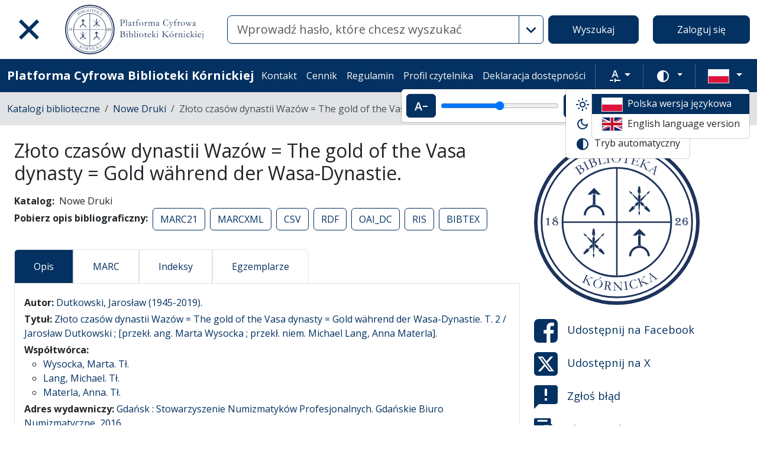

--- FILE ---
content_type: text/html; charset=utf-8
request_url: https://platforma.bk.pan.pl/pl/search_results/1018323?q%5Bindexes_attributes%5D%5B0%5D%5Bid%5D=2&q%5Bindexes_attributes%5D%5B0%5D%5Boperator%5D=or&q%5Bindexes_attributes%5D%5B0%5D%5Bquery_type%5D=term&q%5Bindexes_attributes%5D%5B0%5D%5Bvalue%5D=Lang%2C+Michael.
body_size: 44557
content:
<!DOCTYPE html><html data-theme="auto" lang="pl"><head><meta charset="utf-8" /><meta content="width=device-width, initial-scale=1, shrink-to-fit=no" name="viewport" /><meta content="#033161" name="theme-color" /><meta name="turbo-refresh-scroll" content="preserve"><title>Złoto czasów dynastii Wazów = The gold of the Vasa dynasty = Gold während der Wasa-Dynastie. - Platforma Cyfrowa Biblioteki Kórnickiej</title>
<meta name="description" content="Katalog: Nowe Druki Autor: Dutkowski, Jarosław (1945-2019). Adres wydawniczy: Gdańsk : Stowarzyszenie Numizmatyków Profesjonalnych. Gdańskie Biuro Numizmatyczne, 2016. Temat: Wazowie (ród)Monety Europa 16-17 w.Monety polskie 16-17 w.Medale 16-17 w.Medale polskie 16-17 w.Złoto wyroby Europa 16-17">
<link rel="canonical" href="https://platforma.bk.pan.pl/pl/search_results/1018323">
<meta property="og:title" content="Złoto czasów dynastii Wazów = The gold of the Vasa dynasty = Gold während der Wasa-Dynastie.">
<meta property="og:description" content="Katalog: Nowe Druki Autor: Dutkowski, Jarosław (1945-2019). Adres wydawniczy: Gdańsk : Stowarzyszenie Numizmatyków Profesjonalnych. Gdańskie Biuro Numizmatyczne, 2016. Temat: Wazowie (ród)Monety Europa 16-17 w.Monety polskie 16-17 w.Medale 16-17 w.Medale polskie 16-17 w.Złoto wyroby Europa 16-17">
<meta property="og:site_name" content="Platforma Cyfrowa Biblioteki Kórnickiej">
<meta property="og:type" content="website">
<meta property="og:url" content="https://platforma.bk.pan.pl/pl/search_results/1018323"><meta name="csrf-param" content="authenticity_token" />
<meta name="csrf-token" content="_vt5CAympf4Sc1QRSptlKFxJcu9Q0C6OGQdIX416VTrWNaDRFZDTexAtmOw-gO_bN-havjLBY5i-1dCkLjYzDA" /><link crossorigin="use-credentials" href="/manifest.json?202309071318" rel="manifest" /><script src="/assets/svg-7ce144edec0b38bed8e7025e2e8a7aef016ff1d0.js" data-turbo-track="reload" defer="defer"></script><script src="/assets/pagy-50e4526041651ba8b44837a23be70dc205369329.js"></script><link rel="stylesheet" href="/assets/styles-c2cd97f53ef97b0f24df5fd02d79a5f85a073a5e.css" data-turbo-track="reload" /><script src="/assets/application-385460f2725c406e5bf21a52ca70c1e5e99f7751.js" data-turbo-track="reload" defer="defer"></script><link rel="stylesheet" href="/assets/application-b29048cd32cc2b16d03670950ae1a2848ca9a7df.css" media="all" data-turbo-track="reload" /><link rel="icon" type="image/x-icon" href="/assets/favicon-c9f6fd17397587cc9199a186cff8b911f1af27cc.ico" /><!--Global site tag (gtag.js) - Google Analytics--><script async="" src="https://www.googletagmanager.com/gtag/js?id=UA-107091203-3"></script><script>window.dataLayer = window.dataLayer || [];
function gtag(){dataLayer.push(arguments);}
gtag('js', new Date());
gtag('config', 'UA-107091203-3');</script></head><body data-controller="wcag highlight" data-wcag-i18n-value="{&quot;newTab&quot;:&quot;Otwarcie w nowej karcie&quot;}"><div class="container bg-light" data-controller="notification" data-notification-local-storage-id-value="cookies_notification" hidden=""><div class="row align-items-center p-2 border border-primary"><div class="col-sm-12 col-lg-9"><p>Strona wykorzystuje pliki cookies (ciasteczka). Są to dane tekstowe, zapisywane przez przeglądarkę na urządzeniu użytkownika. Wykorzystywane są one do prawidłowego funkcjonowania serwisu, gromadzenia informacji statystycznych o odwiedzających oraz obsługi udogodnień dla zalogowanych użytkowników. Korzystanie z serwisu oznacza zgodę na wykorzystywanie plików cookies. Ustawienia obsługi plików cookies można zmienić w swojej przeglądarce. Brak zmian tych ustawień oznacza akceptację dla stosowanych na stronie cookies.</p></div><div class="col-sm-12 col-lg-3"><button class="btn btn-primary btn-lg w-100" data-action="click-&gt;notification#accept">Akceptuję</button></div></div></div><ul class="skip-links list-unstyled" data-controller="skip-links"><li><a data-action="skip-links#click" href="#menu">Przejdź do menu głównego</a></li><li><a data-action="skip-links#click" href="#search">Przejdź do wyszukiwarki</a></li><li><a href="#content">Przejdź do treści</a></li></ul><nav aria-label="main-nav" class="navbar navbar-light navbar-expand-sm" id="main-nav"><div class="row"><div class="col-12 col-md-auto d-flex justify-content-center justify-content-lg-left" data-collapse-toggle-class="nav-hidden" data-controller="collapse"><button aria-label="Menu główne" class="navbar-toggler d-inline-block" data-action="click-&gt;collapse#handleToggle" data-collapse-target="button" id="menu" type="button"><span class="navbar-toggler-icon"></span></button><div class="nav-aside nav-hidden d-flex flex-column" data-collapse-target="target" id="nav"><ul class="nav-aside__list mb-auto"><li><a href="/pl/search_results"><svg role="img" aria-hidden="true" width="1rem" height="1rem" data-src="/assets/icons/menu_catalogs-b745d1629663f821ca4e8207ee09d898601822be.svg"></svg>Katalogi biblioteczne</a></li><li><a href="/pl/indexes"><svg role="img" aria-hidden="true" width="1rem" height="1rem" data-src="/assets/icons/search-table-2a13677628922d05cf3b172dc36c36c4edce6811.svg"></svg>Indeksy</a></li><li><a href="/pl/genealogy"><svg role="img" aria-hidden="true" width="1rem" height="1rem" data-src="/assets/icons/menu_genealogic-b1b36d7f3a78fe544879d6d55531db5a251e32c3.svg"></svg>Bazy genealogiczne</a></li><li><a href="/pl/timeline"><svg role="img" aria-hidden="true" width="1rem" height="1rem" data-src="/assets/icons/menu_timeline-a5878c66256cd614fc8148476946dcb4ca301a3d.svg"></svg>Linia czasu</a></li><li><a href="https://blogi.platforma.bk.pan.pl"><svg role="img" aria-hidden="true" width="1rem" height="1rem" data-src="/assets/icons/menu_blog-c99860f17b019297b75975ae9ed1b268a46b23a3.svg"></svg>Blog</a></li><li><a href="/pl/statistics"><svg role="img" aria-hidden="true" width="1rem" height="1rem" data-src="/assets/icons/gf-query_stats-rounded-2c5bc54d9b296a61223a0da23d4f0cdbeb9c1f38.svg"></svg>Statystyki</a></li><li><a href="/pl/sitemap"><svg role="img" aria-hidden="true" width="1rem" height="1rem" data-src="/assets/icons/fa-sitemap-34612729ede1323970b895bdebd45f9a9d01eb92.svg"></svg>Mapa strony</a></li><li><a href="/pl/users/sign_up"><svg role="img" aria-hidden="true" width="1rem" height="1rem" data-src="/assets/icons/menu_profile-9243a28411ad8ab6f96dd504970a53792940f4ab.svg"></svg>Rejestracja</a></li><li class="d-lg-none"><a class="btn btn-primary btn-block" href="/pl/users/sign_in">Zaloguj się</a></li><li class="d-lg-none"><a target="_self" href="/pl/pages/kontakt">Kontakt</a></li><li class="d-lg-none"><a target="_blank" href="https://www.bkpan.poznan.pl/wp-content/uploads/2020/06/Zarz%C4%85dzenie-nr-2-za%C5%82.-1-CENNIK-US%C5%81UG-%C5%9AWIADCZONYCH-PRZEZ-BIBLIOTEK%C4%98-K%C3%93RNICK%C4%84-2020-r..pdf">Cennik</a></li><li class="d-lg-none"><a target="_blank" href="http://www.bkpan.poznan.pl/biblioteka/regulaminy/">Regulamin </a></li><li class="d-lg-none"><a target="_self" href="https://platforma.bk.pan.pl/pl/profile">Profil czytelnika </a></li><li class="d-lg-none"><a target="_self" href="/pl/pages/dostepnosc">Deklaracja dostępności </a></li></ul><ul class="nav-aside__list"></ul></div><a class="navbar-brand ms-2 ms-md-0 ms-xl-4" href="/pl"><img alt="Strona główna Biblioteki" src="/assets/logo_text_pl-14b8c350108bf8975ecfc392629cd9b69710cb6b.svg" /></a></div><div class="col d-flex align-items-center my-3 my-lg-0"><form class="simple_form w-100" autocomplete="off" data-auto-submit-target="form" data-controller="advanced-search" data-advanced-search-i18n-value="{&quot;advancedSearch&quot;:&quot;Wyszukiwanie zaawansowane&quot;}" novalidate="novalidate" action="/pl/search_results" accept-charset="UTF-8" method="get"><div class="search-form simple-search d-flex"><input disabled="disabled" data-form-sync-target="syncInput" autocomplete="off" type="hidden" name="q[sort_attributes][field_name]" /><input disabled="disabled" data-form-sync-target="syncInput" autocomplete="off" type="hidden" name="q[sort_attributes][order]" /><input disabled="disabled" data-form-sync-target="syncInput" autocomplete="off" type="hidden" name="q[sort_attributes][filter_field_name]" /><input disabled="disabled" data-form-sync-target="syncInput" autocomplete="off" type="hidden" name="q[sort_attributes][filter_value]" /><input type="hidden" name="q[filter_attributes][schema_id][]" value="22" data-form-sync-target="syncInput" autocomplete="off" /><input type="hidden" name="q[filter_attributes][schema_id][]" value="21" data-form-sync-target="syncInput" autocomplete="off" /><input type="hidden" name="q[filter_attributes][schema_id][]" value="26" data-form-sync-target="syncInput" autocomplete="off" /><input type="hidden" name="q[filter_attributes][schema_id][]" value="2" data-form-sync-target="syncInput" autocomplete="off" /><input type="hidden" name="q[filter_attributes][schema_id][]" value="4" data-form-sync-target="syncInput" autocomplete="off" /><input type="hidden" name="q[filter_attributes][schema_id][]" value="44" data-form-sync-target="syncInput" autocomplete="off" /><input type="hidden" name="q[filter_attributes][schema_id][]" value="385067785" data-form-sync-target="syncInput" autocomplete="off" /><input type="hidden" name="q[filter_attributes][schema_id][]" value="16" data-form-sync-target="syncInput" autocomplete="off" /><input type="hidden" name="q[filter_attributes][schema_id][]" value="385067784" data-form-sync-target="syncInput" autocomplete="off" /><input type="hidden" name="q[filter_attributes][schema_id][]" value="8" data-form-sync-target="syncInput" autocomplete="off" /><input type="hidden" name="q[filter_attributes][schema_id][]" value="1" data-form-sync-target="syncInput" autocomplete="off" /><input type="hidden" name="q[filter_attributes][schema_id][]" value="11" data-form-sync-target="syncInput" autocomplete="off" /><input type="hidden" name="q[filter_attributes][schema_id][]" value="385067789" data-form-sync-target="syncInput" autocomplete="off" /><input disabled="disabled" data-form-sync-target="syncInput" autocomplete="off" type="hidden" name="q[filter_attributes][year_from]" /><input disabled="disabled" data-form-sync-target="syncInput" autocomplete="off" type="hidden" name="q[filter_attributes][year_to]" /><input disabled="disabled" value="1" data-form-sync-target="syncInput" autocomplete="off" type="hidden" name="q[filter_attributes][private_collection]" /><input disabled="disabled" value="1" data-form-sync-target="syncInput" autocomplete="off" type="hidden" name="q[filter_attributes][not_digitized]" /><input disabled="disabled" value="1" data-form-sync-target="syncInput" autocomplete="off" type="hidden" name="q[filter_attributes][has_files_published_internally]" /><input disabled="disabled" value="1" data-form-sync-target="syncInput" autocomplete="off" type="hidden" name="q[filter_attributes][has_files_with_active_date_set]" /><input type="hidden" name="q[filter_attributes][file_types][]" value="audio" disabled="disabled" data-form-sync-target="syncInput" autocomplete="off" /><input type="hidden" name="q[filter_attributes][file_types][]" value="image" disabled="disabled" data-form-sync-target="syncInput" autocomplete="off" /><input type="hidden" name="q[filter_attributes][file_types][]" value="other" disabled="disabled" data-form-sync-target="syncInput" autocomplete="off" /><input type="hidden" name="q[filter_attributes][file_types][]" value="pdf" disabled="disabled" data-form-sync-target="syncInput" autocomplete="off" /><input type="hidden" name="q[filter_attributes][file_types][]" value="video" disabled="disabled" data-form-sync-target="syncInput" autocomplete="off" /><input type="hidden" name="q[filter_attributes][licence_type_ids][]" value="1" disabled="disabled" data-form-sync-target="syncInput" autocomplete="off" /><input type="hidden" name="q[filter_attributes][licence_type_ids][]" value="2" disabled="disabled" data-form-sync-target="syncInput" autocomplete="off" /><input type="hidden" name="q[filter_attributes][licence_type_ids][]" value="6" disabled="disabled" data-form-sync-target="syncInput" autocomplete="off" /><input type="hidden" name="q[filter_attributes][licence_type_ids][]" value="7" disabled="disabled" data-form-sync-target="syncInput" autocomplete="off" /><input type="hidden" name="q[filter_attributes][licence_type_ids][]" value="3" disabled="disabled" data-form-sync-target="syncInput" autocomplete="off" /><input type="hidden" name="q[filter_attributes][licence_type_ids][]" value="4" disabled="disabled" data-form-sync-target="syncInput" autocomplete="off" /><input type="hidden" name="q[filter_attributes][licence_type_ids][]" value="5" disabled="disabled" data-form-sync-target="syncInput" autocomplete="off" /><input type="hidden" name="q[filter_attributes][licence_type_ids][]" value="0" disabled="disabled" data-form-sync-target="syncInput" autocomplete="off" /><input type="hidden" name="q[filter_attributes][licence_type_ids][]" value="8" disabled="disabled" data-form-sync-target="syncInput" autocomplete="off" /><div class="input-group flex-fill"><div class="form-control form-control-lg form-control-prepend"><div class="combobox__wrapper" data-autocomplete-url="/pl/api/fulltext_search_results/autocomplete?q=" data-controller="autocomplete"><div class="combobox" data-autocomplete-target="combobox"><input aria-label="Wyszukaj" class="combobox__input form-control form-control-lg" data-advanced-search-target="simpleSearchInput" data-autocomplete-target="input" id="search" name="q[q]" placeholder="Wprowadź hasło, które chcesz wyszukać" type="text" value="" /></div><ul class="combobox__listbox" data-autocomplete-target="listbox"></ul></div></div><button class="advanced-search-btn btn btn-outline-primary" data-action="advanced-search#open" data-advanced-search-target="advancedSearchButton" title="Wyszukiwanie zaawansowane" type="button"><span class="visually-hidden">Wyszukiwanie zaawansowane</span><svg role="img" aria-hidden="true" width="1rem" height="1rem" data-src="/assets/icons/gf-mod-chevron_right-rounded-10a7b2a73b02c10ef3d74837a0f83c06a619cbb1.svg"></svg></button></div><button class="btn btn-primary btn-lg" type="submit">Wyszukaj</button></div><div data-advanced-search-target="advancedSearchBox" id="advanced-search"><div class="visually-hidden">Wyszukiwanie zaawansowane</div><div class="advanced-search-form"><div class="indexes-search" data-controller="search-conditions"><template data-search-conditions-target="template"><div aria-live="polite" class="visually-hidden" role="status">Dodano nową linię wyszukiwania</div><div class="row w-100 nested-fields" data-synchronize-search-conditions-target="searchCondition"><div class="operator"><div class="mb-3 select optional q_indexes_operator"><label class="form-label select optional visually-hidden" for="q_indexes_attributes_0_operator">Operator</label><select class="form-select select optional custom-select" name="q[indexes_attributes][0][operator]" id="q_indexes_attributes_0_operator"><option value="and">I</option>
<option value="not">Nie</option>
<option value="or">Lub</option></select></div></div><div class="index_id"><div class="mb-3 select optional q_indexes_id"><label class="form-label select optional visually-hidden" for="q_indexes_attributes_0_id">ID</label><select class="form-select select optional custom-select" name="q[indexes_attributes][0][id]" id="q_indexes_attributes_0_id"><option value="">Dowolny indeks</option>
<option value="3">Sygnatura</option>
<option value="2">Autor (Twórca)</option>
<option value="1">Tytuł/nazwa obiektu</option>
<option value="88">Sygnatura archiwalna </option>
<option value="5">Wydawca</option>
<option value="20">Instytucja</option>
<option value="6">Miejsce</option>
<option value="4">Data</option>
<option value="7">Język</option>
<option value="43">Materiał i technika wykonania</option>
<option value="24">Osoby</option>
<option value="12">Indeks rzeczowy</option>
<option value="25">Pieczęć właściciel</option>
<option value="10">Proweniencja</option>
<option value="17">Grafika</option>
<option value="39">Indeks geograficzny</option>
<option value="41">Tytuł zeszytu</option>
<option value="58">Zespół archiwalny</option></select></div></div><div class="query_type"><div class="mb-3 select optional q_indexes_query_type"><label class="form-label select optional visually-hidden" for="q_indexes_attributes_0_query_type">Query type</label><select class="form-select select optional custom-select" name="q[indexes_attributes][0][query_type]" id="q_indexes_attributes_0_query_type"><option value="match_phrase">zawiera</option>
<option value="prefix">rozpoczyna się od</option>
<option value="term">jest</option></select></div></div><div class="index_value"><div class="mb-3 string optional q_indexes_value"><label class="form-label string optional visually-hidden" for="q_indexes_attributes_0_value">Value</label><input class="form-control string optional" type="text" name="q[indexes_attributes][0][value]" id="q_indexes_attributes_0_value" /></div></div><div class="delete"><button name="button" type="button" class="btn btn-light" data-action="search-conditions#handleRemoveCondition">Usuń</button></div></div></template><div class="row w-100 nested-fields" data-synchronize-search-conditions-target="searchCondition"><div class="operator"><div class="mb-3 select optional q_indexes_operator"><label class="form-label select optional visually-hidden" for="q_indexes_attributes_1_operator">Operator</label><select class="form-select is-valid select optional custom-select" name="q[indexes_attributes][1][operator]" id="q_indexes_attributes_1_operator"><option value="and">I</option>
<option value="not">Nie</option>
<option selected="selected" value="or">Lub</option></select></div></div><div class="index_id"><div class="mb-3 select optional q_indexes_id"><label class="form-label select optional visually-hidden" for="q_indexes_attributes_1_id">ID</label><select class="form-select is-valid select optional custom-select" name="q[indexes_attributes][1][id]" id="q_indexes_attributes_1_id"><option value="">Dowolny indeks</option>
<option value="3">Sygnatura</option>
<option selected="selected" value="2">Autor (Twórca)</option>
<option value="1">Tytuł/nazwa obiektu</option>
<option value="88">Sygnatura archiwalna </option>
<option value="5">Wydawca</option>
<option value="20">Instytucja</option>
<option value="6">Miejsce</option>
<option value="4">Data</option>
<option value="7">Język</option>
<option value="43">Materiał i technika wykonania</option>
<option value="24">Osoby</option>
<option value="12">Indeks rzeczowy</option>
<option value="25">Pieczęć właściciel</option>
<option value="10">Proweniencja</option>
<option value="17">Grafika</option>
<option value="39">Indeks geograficzny</option>
<option value="41">Tytuł zeszytu</option>
<option value="58">Zespół archiwalny</option></select></div></div><div class="query_type"><div class="mb-3 select optional q_indexes_query_type"><label class="form-label select optional visually-hidden" for="q_indexes_attributes_1_query_type">Query type</label><select class="form-select is-valid select optional custom-select" name="q[indexes_attributes][1][query_type]" id="q_indexes_attributes_1_query_type"><option value="match_phrase">zawiera</option>
<option value="prefix">rozpoczyna się od</option>
<option selected="selected" value="term">jest</option></select></div></div><div class="index_value"><div class="mb-3 string optional q_indexes_value"><label class="form-label string optional visually-hidden" for="q_indexes_attributes_1_value">Value</label><input class="form-control is-valid string optional" type="text" value="Lang, Michael." name="q[indexes_attributes][1][value]" id="q_indexes_attributes_1_value" /></div></div><div class="delete"><button name="button" type="button" class="btn btn-light" data-action="search-conditions#handleRemoveCondition">Usuń</button></div></div><div class="row mt-2" data-search-conditions-target="insertBefore"><div class="col"><button name="button" type="button" class="btn btn-light add" data-action="search-conditions#handleAddCondition">Dodaj nową linię</button></div></div></div><div class="row mt-2"><div class="col-auto"><button class="btn btn-primary" data-action="advanced-search#close" type="button">Wyszukiwanie proste</button></div></div></div></div></form></div><div class="col-auto d-none d-lg-flex align-items-center"><ul class="navbar-nav"><li class="nav-item"><a class="btn btn-primary btn-lg" href="/pl/users/sign_in">Zaloguj się</a></li></ul></div></div></nav><nav aria-label="top-nav" class="navbar navbar-expand-lg navbar-dark bg-primary" id="top-nav"><div class="container-fluid"><a class="navbar-brand fw-bold me-auto" href="/pl">Platforma Cyfrowa Biblioteki Kórnickiej</a><ul class="navbar-nav ms-auto d-none d-lg-flex"><li class="nav-item"><a target="_self" class="nav-link text-light" href="/pl/pages/kontakt">Kontakt</a></li><li class="nav-item"><a target="_blank" class="nav-link text-light" href="https://www.bkpan.poznan.pl/wp-content/uploads/2020/06/Zarz%C4%85dzenie-nr-2-za%C5%82.-1-CENNIK-US%C5%81UG-%C5%9AWIADCZONYCH-PRZEZ-BIBLIOTEK%C4%98-K%C3%93RNICK%C4%84-2020-r..pdf">Cennik</a></li><li class="nav-item"><a target="_blank" class="nav-link text-light" href="http://www.bkpan.poznan.pl/biblioteka/regulaminy/">Regulamin </a></li><li class="nav-item"><a target="_self" class="nav-link text-light" href="https://platforma.bk.pan.pl/pl/profile">Profil czytelnika </a></li><li class="nav-item"><a target="_self" class="nav-link text-light" href="/pl/pages/dostepnosc">Deklaracja dostępności </a></li></ul><div class="vr mx-2"></div><div class="dropdown" data-controller="text-zoom collapse"><button class="btn btn-link dropdown-toggle" data-action="collapse#handleToggle" data-collapse-target="button" title="Rozmiar tekstu" type="button"><svg role="img" aria-hidden="true" width="1rem" height="1rem" data-src="/assets/icons/gf-custom_typography-fd4f43b14c25f76a9aaca032e9e3bbb4e5e52133.svg"></svg><span class="visually-hidden">Rozmiar tekstu</span></button><div class="d-flex align-items-center dropdown-menu dropdown-menu-end show p-2" data-bs-popper="" data-collapse-target="target"><button class="btn btn-primary" data-action="text-zoom#decrease" data-text-zoom-target="decreaseBtn" title="Pomniejszenie tekstu"><svg role="img" aria-hidden="true" width="1rem" height="1rem" data-src="/assets/icons/gf-text_decrease-2ea2e0ebb313dcf06f184374841bd67c9ac745f1.svg"></svg><span class="visually-hidden">Pomniejszenie tekstu</span></button><div class="mx-2 d-flex align-items-center"><label class="visually-hidden" for="textZoom" title="Rozmiar tekstu"></label><input class="custom-range" data-action="text-zoom#onRangeChange" data-text-zoom-target="range" id="textZoom" style="width: 200px" title="Rozmiar tekstu" type="range" /></div><button class="btn btn-primary" data-action="text-zoom#increase" data-text-zoom-target="increaseBtn" title="Powiększenie tekstu"><svg role="img" aria-hidden="true" width="1rem" height="1rem" data-src="/assets/icons/gf-text_increase-5caae93c7a2fddd4f45e27ce43247d63d2506ac7.svg"></svg><span class="visually-hidden">Powiększenie tekstu</span></button><div class="vr mx-2 bg-black"></div><button class="btn btn-primary" data-action="text-zoom#reset" data-text-zoom-target="resetBtn" title="Domyślny rozmiar tekstu"><svg role="img" aria-hidden="true" width="1rem" height="1rem" data-src="/assets/icons/gf-custom_typography-fd4f43b14c25f76a9aaca032e9e3bbb4e5e52133.svg"></svg><span class="visually-hidden">Domyślny rozmiar tekstu</span></button></div></div><div class="vr mx-2"></div><div class="dropdown" data-controller="collapse color-scheme"><svg role="img" aria-hidden="true" width="0" height="0" class="d-none" data-unique-ids="disabled" data-src="/assets/icons/color_modes-bc3cabb8cd0794ab30d6e053b87eb94c65985a77.svg"></svg><button class="btn btn-link dropdown-toggle" data-action="collapse#handleToggle" data-collapse-target="button" title="Zmień schemat kolorów" type="button"><svg class="me-2" height="24" width="24"><use href="#color-mode-auto"></use></svg><span class="visually-hidden">Zmień schemat kolorów</span></button><ul class="dropdown-menu dropdown-menu-end show" data-bs-popper="" data-collapse-target="target"><li><button class="dropdown-item" data-action="color-scheme#switchTheme collapse#handleToggle" data-color-scheme-target="themeBtn" data-color-scheme-theme-param="light" type="button"><svg class="me-2" height="24" width="24"><use href="#color-mode-light"></use></svg>Tryb jasny</button></li><li><button class="dropdown-item" data-action="color-scheme#switchTheme collapse#handleToggle" data-color-scheme-target="themeBtn" data-color-scheme-theme-param="dark" type="button"><svg class="me-2" height="24" width="24"><use href="#color-mode-dark"></use></svg>Tryb ciemny</button></li><li><button class="dropdown-item" data-action="color-scheme#switchTheme collapse#handleToggle" data-color-scheme-target="themeBtn" data-color-scheme-theme-param="auto" type="button"><svg class="me-2" height="24" width="24"><use href="#color-mode-auto"></use></svg>Tryb automatyczny</button></li></ul></div><div class="vr mx-2"></div><div class="languages"><div class="dropdown" data-controller="collapse"><button class="btn btn-link dropdown-toggle" data-action="collapse#handleToggle" data-collapse-target="button" title="Zmień język" type="button"><svg role="img" aria-hidden="true" width="2.25rem" height="1.5rem" data-src="/assets/flags/pl-1e7ef4c46faa0a7371f51324b55c2dca77fcd539.svg" class="me-2 border"></svg></button><ul class="dropdown-menu dropdown-menu-end show" data-bs-popper="" data-collapse-target="target"><li><div class="dropdown-item active"><svg role="img" aria-hidden="true" width="2.25rem" height="1.5rem" data-src="/assets/flags/pl-1e7ef4c46faa0a7371f51324b55c2dca77fcd539.svg" class="me-2 border"></svg>Polska wersja językowa</div></li><li><a data-turbo="false" class="dropdown-item" href="/en/search_results/1018323?q%5Bindexes_attributes%5D%5B0%5D%5Bid%5D=2&amp;q%5Bindexes_attributes%5D%5B0%5D%5Boperator%5D=or&amp;q%5Bindexes_attributes%5D%5B0%5D%5Bquery_type%5D=term&amp;q%5Bindexes_attributes%5D%5B0%5D%5Bvalue%5D=Lang%2C+Michael."><svg role="img" aria-hidden="true" width="2.25rem" height="1.5rem" data-src="/assets/flags/en-dc66df67f220755988bcc7150c51504bc224615f.svg" class="me-2 border"></svg>English language version</a></li></ul></div></div></div></nav><nav aria-label="breadcrumb" class="bg-secondary-subtle"><div class="container-fluid"><ol class="breadcrumb py-3 m-0"><li class="breadcrumb-item"><a href="/pl/search_results">Katalogi biblioteczne</a></li><li class="breadcrumb-item"><a href="/pl/search_results?q%5Bfilter_attributes%5D%5Bschema_id%5D%5B%5D=385067784">Nowe Druki</a></li><li class="breadcrumb-item active">Złoto czasów dynastii Wazów = The gold of the Vasa dynasty = Gold während der Wasa-Dynastie.</li></ol></div></nav><div class="page"><main class="search-result container-fluid" id="content"><div class="row"><article class="search-result__article mb-4"><h1 class="mb-3">Złoto czasów dynastii Wazów = The gold of the Vasa dynasty = Gold während der Wasa-Dynastie.</h1><dl class="inline-details"><dt>Katalog</dt><dd>Nowe Druki</dd><dt>Pobierz opis bibliograficzny</dt><dd><ul class="list-inline d-inline-block"><li class="list-inline-item"><a class="btn btn-outline-primary" href="/pl/api/bib_records/1018323.marc21">MARC21</a></li><li class="list-inline-item"><a class="btn btn-outline-primary" href="/pl/api/bib_records/1018323.marcxml">MARCXML</a></li><li class="list-inline-item"><a class="btn btn-outline-primary" href="/pl/api/bib_records/1018323.csv">CSV</a></li><li class="list-inline-item"><a class="btn btn-outline-primary" href="/pl/api/bib_records/1018323.rdf">RDF</a></li><li class="list-inline-item"><a class="btn btn-outline-primary" href="/pl/api/bib_records/1018323.oai_dc">OAI_DC</a></li><li class="list-inline-item"><a class="btn btn-outline-primary" href="/pl/api/bib_records/1018323.ris">RIS</a></li><li class="list-inline-item"><a class="btn btn-outline-primary" href="/pl/api/bib_records/1018323.bibtex">BIBTEX</a></li></ul></dd></dl><div class="obj-tabs" data-controller="tabs"><ul class="nav nav-tabs" role="tablist"><li class="nav-item" role="presentation"><a class="nav-link active" data-action="tabs#select" data-tabs-target="tab" href="#description" id="description-tab">Opis</a></li><li class="nav-item" role="presentation"><a class="nav-link" data-action="tabs#select" data-tabs-target="tab" href="#marc" id="marc-tab">MARC</a></li><li class="nav-item" role="presentation"><a class="nav-link" data-action="tabs#select" data-tabs-target="tab" href="#indexes" id="indexes-tab">Indeksy</a></li><li class="nav-item" role="presentation"><a class="nav-link" data-action="tabs#select" data-tabs-target="tab" href="#copy-records" id="copy_records-tab">Egzemplarze</a></li></ul><div class="tab-content"><div class="tab-pane fade show active" data-tabs-target="tabpanel" id="description"><h2 class="visually-hidden">Opis</h2><ul class="list-unstyled description-list text-justify m-0"><li></li><li> <b>Autor: </b>  <span><a href="/pl/indexes/2/redirect_to_value?value=Dutkowski%2C+Jaros%C5%82aw+%281945-2019%29.">Dutkowski, Jarosław (1945-2019).</a></span> </li><li></li><li></li><li> <b>Tytuł: </b>  <span><a href="/pl/indexes/1/redirect_to_value?value=Z%C5%82oto+czas%C3%B3w+dynastii+Waz%C3%B3w+%3D+The+gold+of+the+Vasa+dynasty+%3D+Gold+w%C3%A4hrend+der+Wasa-Dynastie.+T.+2+%2F">Złoto czasów dynastii Wazów = The gold of the Vasa dynasty = Gold während der Wasa-Dynastie. T. 2 / Jarosław Dutkowski ; [przekł. ang. Marta Wysocka ; przekł. niem. Michael Lang, Anna Materla].</a></span> </li><li> <b>Współtwórca: </b> <ul><li><a href="/pl/indexes/2/redirect_to_value?value=Wysocka%2C+Marta.">Wysocka, Marta. Tł.</a></li><li><a href="/pl/indexes/2/redirect_to_value?value=Lang%2C+Michael.">Lang, Michael. Tł.</a></li><li><a href="/pl/indexes/2/redirect_to_value?value=Materla%2C+Anna.">Materla, Anna. Tł.</a></li></ul></li><li> <b>Adres wydawniczy: </b>  <span><a href="/pl/indexes/5/redirect_to_value?value=Stowarzyszenie+Numizmatyk%C3%B3w+Profesjonalnych.+Gda%C5%84skie+Biuro+Numizmatyczne%2C">Gdańsk : Stowarzyszenie Numizmatyków Profesjonalnych. Gdańskie Biuro Numizmatyczne, 2016.</a></span> </li><li> <b>Opis fizyczny: </b>  <span>560 s. : il. (gł. kolor.), faks., fot., mapy, portr., ryc., rys. ; 26 cm.</span> </li><li> <b>Język: </b>  <span><a href="/pl/indexes/7/redirect_to_value?value=pol">pol eng ger pol</a></span> </li><li> <b>Alfabet: </b>  <span>Tekst równol. pol., ang., niem.</span> </li><li> <b>Oryginał: </b>  <span>Tekst równol. pol., ang., niem.</span> </li><li></li><li></li><li> <b>Temat: </b> <ul><li><a href="/pl/indexes/12/redirect_to_value?value=Wazowie+%28r%C3%B3d%29">Wazowie (ród)</a></li><li><a href="/pl/indexes/12/redirect_to_value?value=Monety+Europa+16-17+w.">Monety Europa 16-17 w.</a></li><li><a href="/pl/indexes/12/redirect_to_value?value=Monety+polskie+16-17+w.">Monety polskie 16-17 w.</a></li><li><a href="/pl/indexes/12/redirect_to_value?value=Medale+16-17+w.">Medale 16-17 w.</a></li><li><a href="/pl/indexes/12/redirect_to_value?value=Medale+polskie+16-17+w.">Medale polskie 16-17 w.</a></li><li><a href="/pl/indexes/12/redirect_to_value?value=Z%C5%82oto+wyroby+Europa+16-17+w.">Złoto wyroby Europa 16-17 w.</a></li><li><a href="/pl/indexes/12/redirect_to_value?value=Katalogi+numizmatyczne.">Katalogi numizmatyczne.</a></li></ul></li><li></li></ul></div><div class="tab-pane fade" data-tabs-target="tabpanel" id="marc"><h2 class="visually-hidden">MARC</h2><ul class="list-unstyled description-list mb-0"><li> <strong>008</strong> <span> <span class="badge bg-secondary badge-secondary">a</span> <span>2017</span></span></li><li> <strong>020</strong> <span> <span class="badge bg-secondary badge-secondary">a</span> <span>9788392745396</span></span></li><li> <strong>041</strong>  <em><pre class="text-info d-inline">1</pre><pre class="text-info d-inline"> </pre></em> <span> <span class="badge bg-secondary badge-secondary">a</span> <span>pol</span></span><span> <span class="badge bg-secondary badge-secondary">a</span> <span>eng</span></span><span> <span class="badge bg-secondary badge-secondary">a</span> <span>ger</span></span><span> <span class="badge bg-secondary badge-secondary">h</span> <span>pol</span></span></li><li> <strong>080</strong> <span> <span class="badge bg-secondary badge-secondary">a</span> <span>737(438)</span></span></li><li> <strong>080</strong> <span> <span class="badge bg-secondary badge-secondary">a</span> <span>737(4)</span></span></li><li> <strong>100</strong>  <em><pre class="text-info d-inline">1</pre><pre class="text-info d-inline"> </pre></em> <span> <span class="badge bg-secondary badge-secondary">a</span> <span>Dutkowski, Jarosław</span></span><span> <span class="badge bg-secondary badge-secondary">d</span> <span>(1945-2019).</span></span></li><li> <strong>245</strong>  <em><pre class="text-info d-inline">1</pre><pre class="text-info d-inline">0</pre></em> <span> <span class="badge bg-secondary badge-secondary">a</span> <span>Złoto czasów dynastii Wazów =</span></span><span> <span class="badge bg-secondary badge-secondary">b</span> <span>The gold of the Vasa dynasty = Gold während der Wasa-Dynastie.</span></span><span> <span class="badge bg-secondary badge-secondary">n</span> <span>T. 2 /</span></span><span> <span class="badge bg-secondary badge-secondary">c</span> <span>Jarosław Dutkowski ; [przekł. ang. Marta Wysocka ; przekł. niem. Michael Lang, Anna Materla].</span></span></li><li> <strong>246</strong>  <em><pre class="text-info d-inline">3</pre><pre class="text-info d-inline">1</pre></em> <span> <span class="badge bg-secondary badge-secondary">a</span> <span>Gold of the Vasa dynasty.</span></span></li><li> <strong>246</strong>  <em><pre class="text-info d-inline">3</pre><pre class="text-info d-inline">1</pre></em> <span> <span class="badge bg-secondary badge-secondary">a</span> <span>Gold während der Wasa-Dynastie.</span></span></li><li> <strong>260</strong> <span> <span class="badge bg-secondary badge-secondary">a</span> <span>Gdańsk :</span></span><span> <span class="badge bg-secondary badge-secondary">b</span> <span>Stowarzyszenie Numizmatyków Profesjonalnych. Gdańskie Biuro Numizmatyczne,</span></span><span> <span class="badge bg-secondary badge-secondary">c</span> <span>2016.</span></span></li><li> <strong>300</strong> <span> <span class="badge bg-secondary badge-secondary">a</span> <span>560 s. :</span></span><span> <span class="badge bg-secondary badge-secondary">b</span> <span>il. (gł. kolor.), faks., fot., mapy, portr., ryc., rys. ;</span></span><span> <span class="badge bg-secondary badge-secondary">c</span> <span>26 cm.</span></span></li><li> <strong>500</strong> <span> <span class="badge bg-secondary badge-secondary">a</span> <span>Il. także na wyklejkach.</span></span></li><li> <strong>504</strong> <span> <span class="badge bg-secondary badge-secondary">a</span> <span>Bibliogr. s. 538.</span></span></li><li> <strong>546</strong> <span> <span class="badge bg-secondary badge-secondary">a</span> <span>Tekst równol. pol., ang., niem.</span></span></li><li> <strong>600</strong>  <em><pre class="text-info d-inline">3</pre><pre class="text-info d-inline">4</pre></em> <span> <span class="badge bg-secondary badge-secondary">a</span> <span>Wazowie (ród)</span></span></li><li> <strong>650</strong>  <em><pre class="text-info d-inline"> </pre><pre class="text-info d-inline">4</pre></em> <span> <span class="badge bg-secondary badge-secondary">a</span> <span>Monety</span></span><span> <span class="badge bg-secondary badge-secondary">z</span> <span>Europa</span></span><span> <span class="badge bg-secondary badge-secondary">y</span> <span>16-17 w.</span></span></li><li> <strong>650</strong>  <em><pre class="text-info d-inline"> </pre><pre class="text-info d-inline">4</pre></em> <span> <span class="badge bg-secondary badge-secondary">a</span> <span>Monety polskie</span></span><span> <span class="badge bg-secondary badge-secondary">y</span> <span>16-17 w.</span></span></li><li> <strong>650</strong>  <em><pre class="text-info d-inline"> </pre><pre class="text-info d-inline">4</pre></em> <span> <span class="badge bg-secondary badge-secondary">a</span> <span>Medale</span></span><span> <span class="badge bg-secondary badge-secondary">y</span> <span>16-17 w.</span></span></li><li> <strong>650</strong>  <em><pre class="text-info d-inline"> </pre><pre class="text-info d-inline">4</pre></em> <span> <span class="badge bg-secondary badge-secondary">a</span> <span>Medale polskie</span></span><span> <span class="badge bg-secondary badge-secondary">y</span> <span>16-17 w.</span></span></li><li> <strong>650</strong>  <em><pre class="text-info d-inline"> </pre><pre class="text-info d-inline">4</pre></em> <span> <span class="badge bg-secondary badge-secondary">a</span> <span>Złoto</span></span><span> <span class="badge bg-secondary badge-secondary">x</span> <span>wyroby</span></span><span> <span class="badge bg-secondary badge-secondary">z</span> <span>Europa</span></span><span> <span class="badge bg-secondary badge-secondary">y</span> <span>16-17 w.</span></span></li><li> <strong>655</strong>  <em><pre class="text-info d-inline"> </pre><pre class="text-info d-inline">4</pre></em> <span> <span class="badge bg-secondary badge-secondary">a</span> <span>Katalogi numizmatyczne.</span></span></li><li> <strong>700</strong>  <em><pre class="text-info d-inline">1</pre><pre class="text-info d-inline"> </pre></em> <span> <span class="badge bg-secondary badge-secondary">a</span> <span>Wysocka, Marta.</span></span><span> <span class="badge bg-secondary badge-secondary">e</span> <span>Tł.</span></span></li><li> <strong>700</strong>  <em><pre class="text-info d-inline">1</pre><pre class="text-info d-inline"> </pre></em> <span> <span class="badge bg-secondary badge-secondary">a</span> <span>Lang, Michael.</span></span><span> <span class="badge bg-secondary badge-secondary">e</span> <span>Tł.</span></span></li><li> <strong>700</strong>  <em><pre class="text-info d-inline">1</pre><pre class="text-info d-inline"> </pre></em> <span> <span class="badge bg-secondary badge-secondary">a</span> <span>Materla, Anna.</span></span><span> <span class="badge bg-secondary badge-secondary">e</span> <span>Tł.</span></span></li><li> <strong>920</strong> <span> <span class="badge bg-secondary badge-secondary">a</span> <span>978-83-927453-9-6</span></span></li><li> <strong>999</strong> <span> <span class="badge bg-secondary badge-secondary">a</span> <span>SD</span></span><span> <span class="badge bg-secondary badge-secondary">d</span> <span>20.12.31</span></span></li></ul></div><div class="tab-pane fade" data-tabs-target="tabpanel" id="indexes"><h2 class="visually-hidden">Indeksy</h2><ul class="list-unstyled description-list text-justify mb-0"><li> <b>Sygnatura: </b> <a href="/pl/indexes/3/redirect_to_value?value=324429%2F2"> <span>324429/2</span> </a></li><li> <b>Autor (Twórca): </b> <ul><li><a href="/pl/indexes/2/redirect_to_value?value=Dutkowski%2C+Jaros%C5%82aw+%281945-2019%29.">Dutkowski, Jarosław (1945-2019).</a></li><li><a href="/pl/indexes/2/redirect_to_value?value=Lang%2C+Michael.">Lang, Michael.</a></li><li><a href="/pl/indexes/2/redirect_to_value?value=Materla%2C+Anna.">Materla, Anna.</a></li><li><a href="/pl/indexes/2/redirect_to_value?value=Wysocka%2C+Marta.">Wysocka, Marta.</a></li></ul></li><li> <b>Tytuł/nazwa obiektu: </b> <ul><li><a href="/pl/indexes/1/redirect_to_value?value=Gold+of+the+Vasa+dynasty.">Gold of the Vasa dynasty.</a></li><li><a href="/pl/indexes/1/redirect_to_value?value=Gold+w%C3%A4hrend+der+Wasa-Dynastie.">Gold während der Wasa-Dynastie.</a></li><li><a href="/pl/indexes/1/redirect_to_value?value=Z%C5%82oto+czas%C3%B3w+dynastii+Waz%C3%B3w+%3D+The+gold+of+the+Vasa+dynasty+%3D+Gold+w%C3%A4hrend+der+Wasa-Dynastie.+T.+2+%2F">Złoto czasów dynastii Wazów = The gold of the Vasa dynasty = Gold während der Wasa-Dynastie. T. 2 /</a></li></ul></li><li> <b>Wydawca: </b> <a href="/pl/indexes/5/redirect_to_value?value=Stowarzyszenie+Numizmatyk%C3%B3w+Profesjonalnych.+Gda%C5%84skie+Biuro+Numizmatyczne%2C"> <span>Stowarzyszenie Numizmatyków Profesjonalnych. Gdańskie Biuro Numizmatyczne,</span> </a></li><li> <b>Miejsce: </b> <a href="/pl/indexes/6/redirect_to_value?value=Gda%C5%84sk+%3A"> <span>Gdańsk :</span> </a></li><li> <b>Data: </b> <a href="/pl/indexes/4/redirect_to_value?value=2016."> <span>2016.</span> </a></li><li> <b>Język: </b> <ul><li><a href="/pl/indexes/7/redirect_to_value?value=eng">eng</a></li><li><a href="/pl/indexes/7/redirect_to_value?value=ger">ger</a></li><li><a href="/pl/indexes/7/redirect_to_value?value=pol">pol</a></li></ul></li><li> <b>Indeks rzeczowy: </b> <ul><li><a href="/pl/indexes/12/redirect_to_value?value=Katalogi+numizmatyczne.">Katalogi numizmatyczne.</a></li><li><a href="/pl/indexes/12/redirect_to_value?value=Medale+16-17+w.">Medale 16-17 w.</a></li><li><a href="/pl/indexes/12/redirect_to_value?value=Medale+polskie+16-17+w.">Medale polskie 16-17 w.</a></li><li><a href="/pl/indexes/12/redirect_to_value?value=Monety+Europa+16-17+w.">Monety Europa 16-17 w.</a></li><li><a href="/pl/indexes/12/redirect_to_value?value=Monety+polskie+16-17+w.">Monety polskie 16-17 w.</a></li><li><a href="/pl/indexes/12/redirect_to_value?value=Wazowie+%28r%C3%B3d%29">Wazowie (ród)</a></li><li><a href="/pl/indexes/12/redirect_to_value?value=Z%C5%82oto+wyroby+Europa+16-17+w.">Złoto wyroby Europa 16-17 w.</a></li></ul></li></ul></div><div class="tab-pane fade" data-tabs-target="tabpanel" id="copy-records"><h2 class="visually-hidden">Egzemplarze</h2><div class="alert alert-secondary" role="alert">Aby móc wypożyczać, musisz mieć założoną kartę czytelnika</div><div class="card" id="copy_record_658262"><div class="row card-body"><div class="col"><ul class="list-unstyled description-list text-justify m-0"><li> <b>Sygnatura: </b>  <span>324429/2</span> </li><li> <b>Lokalizacja egzemplarza: </b>  <span>Magazyn Druków Nowych</span> </li></ul></div><div class="col-auto d-flex align-items-center gap-1"></div></div></div></div></div></div></article><aside aria-label="object-additional-info" class="search-result__aside"><div class="row"><div class="search-result__aside__img mb-4"><img class="card-img obj-img" alt="Zaślepka – Logo Biblioteki" src="/assets/logo_pl-1ccfa59dc75da5f8fe921295596accfd1f8d54e4.svg" /></div><div class="search-result__aside__links"><ul class="list-unstyled mb-0 row"><li class="col-12"><a class="d-block" href="https://www.facebook.com/sharer/sharer.php?u=https://platforma.bk.pan.pl/pl/search_results/1018323" target="_blank"><svg role="img" aria-hidden="true" width="1rem" height="1rem" data-src="/assets/icons/facebook-6c4040bb7bc3367b5d2f93239291b67432f174fd.svg"></svg>Udostępnij na <span lang="en">Facebook</span></a></li><li class="col-12"><a class="d-block" href="https://x.com/intent/tweet/?text=Złoto+czasów+dynastii+Wazów+=+The+gold+of+the+Vasa+dynasty+=+Gold+während+der+Wasa-Dynastie.&amp;url=https://platforma.bk.pan.pl/pl/search_results/1018323" target="_blank"><svg role="img" aria-hidden="true" width="1rem" height="1rem" data-src="/assets/icons/x-0e4fc72a4f1d296fa3aa008f46912f9ac204b568.svg"></svg>Udostępnij na <span lang="en">X</span></a></li><li class="col-12"><a class="d-block" data-turbo-frame="modal" data-turbo-stream="true" href="/pl/inquiries/new?form_type=faulty_record&amp;inquiry%5Btarget_id%5D=1018323&amp;inquiry%5Btarget_type%5D=BibRecord"><svg role="img" aria-hidden="true" width="1rem" height="1rem" data-src="/assets/icons/error-bfe7a45ed674ba55963474b7a9e673aa960df50a.svg"></svg>Zgłoś błąd</a></li><li class="col-12"><a class="d-block" data-controller="copy-address-to-clipboard" href="#"><svg role="img" aria-hidden="true" width="1rem" height="1rem" data-src="/assets/icons/clipboard-f0221fec6bc2e0bdb7c080dd58d948c723c3e526.svg"></svg>Skopiuj adres strony</a></li></ul></div></div></aside></div></main></div><footer class="w-100 border-top py-4"><div class="footer-images d-flex justify-content-between flex-column flex-sm-row"><img alt="Logo Fundusze Europejskie" aria="true" aria_hidden="true" class="flex-shrink-1 m-auto" src="/assets/footer/pl_fe-a7c93a2d763117c44e2939e8e0dd40838c5e0fd7.svg" /><img alt="Logo Biblioteka Kórnickicka" aria="true" aria_hidden="true" class="flex-shrink-1 m-auto" src="/assets/footer/pl_bk-00e455a54d92ef94d9eae73553760c5862d5225c.svg" /><img alt="Logo PAN" aria="true" aria_hidden="true" class="flex-shrink-1 m-auto" src="/assets/footer/pl_pan-ec614681a80abed9ed932399aee0db235862b502.svg" /><img alt="Logo UE" aria="true" aria_hidden="true" class="flex-shrink-1 m-auto" src="/assets/footer/pl_efrr-7cfb232f8df695a9fbf2f48dc1c9bae4a4042733.svg" /></div></footer><turbo-frame id="modal"></turbo-frame><div data-controller="service-worker"></div></body></html>

--- FILE ---
content_type: image/svg+xml
request_url: https://platforma.bk.pan.pl/assets/icons/menu_genealogic-b1b36d7f3a78fe544879d6d55531db5a251e32c3.svg
body_size: -56
content:
<svg xmlns="http://www.w3.org/2000/svg" height="18" viewBox="0 0 22 18"><path d="M20 16H2V2h10v4h8zm0-16H2a2 2 0 00-2 2v14c0 1.1.9 2 2 2h18a2 2 0 002-2V2a2 2 0 00-2-2z"/></svg>

--- FILE ---
content_type: image/svg+xml
request_url: https://platforma.bk.pan.pl/assets/icons/clipboard-f0221fec6bc2e0bdb7c080dd58d948c723c3e526.svg
body_size: 385
content:
<svg xmlns="http://www.w3.org/2000/svg" viewBox="0 0 24 24" height="24">
   <path
      d="M10.286 22.286h12v-8.572h-5.572q-.535 0-.91-.375t-.375-.91V6.857h-5.143zM13.714 3v-.857q0-.174-.127-.301-.127-.128-.301-.128H3.857q-.174 0-.301.127-.127.128-.127.302V3q0 .174.127.301.127.128.301.128h9.429q.174 0 .301-.128.127-.127.127-.301zm3.429 9h4.004l-4.004-4.005zM24 13.714v9q0 .536-.375.911t-.91.375H9.856q-.536 0-.91-.375-.376-.375-.376-.91V20.57H1.286q-.536 0-.911-.375T0 19.286v-18Q0 .75.375.375T1.285 0h14.572q.536 0 .91.375.376.375.376.91V5.68q.281.174.482.375l5.464 5.464q.375.375.643 1.018T24 13.714z" />
</svg>